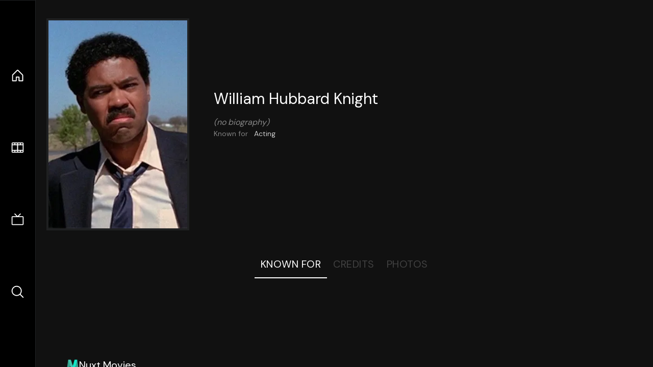

--- FILE ---
content_type: application/javascript; charset=utf-8
request_url: https://nuxt-movies.vercel.app/_nuxt/Ct2DKTbR.js
body_size: 294
content:
const t={"Popular Movies":{t:0,b:{t:2,i:[{t:3}],s:"Popular Movies"}},"Top Rated Movies":{t:0,b:{t:2,i:[{t:3}],s:"Top Rated Movies"}},"Upcoming Movies":{t:0,b:{t:2,i:[{t:3}],s:"Upcoming Movies"}},"Now Playing Movies":{t:0,b:{t:2,i:[{t:3}],s:"Now Playing Movies"}},"Popular TV Shows":{t:0,b:{t:2,i:[{t:3}],s:"Popular TV Shows"}},"Top Rated TV Shows":{t:0,b:{t:2,i:[{t:3}],s:"Top Rated TV Shows"}},"TV Shows Airing Today":{t:0,b:{t:2,i:[{t:3}],s:"TV Shows Airing Today"}},"Watch Trailer":{t:0,b:{t:2,i:[{t:3}],s:"Watch Trailer"}},"Explore more":{t:0,b:{t:2,i:[{t:3}],s:"Explore more"}},Overview:{t:0,b:{t:2,i:[{t:3}],s:"Overview"}},Videos:{t:0,b:{t:2,i:[{t:3}],s:"Videos"}},"Media Photos":{t:0,b:{t:2,i:[{t:3}],s:"Photos"}},Cast:{t:0,b:{t:2,i:[{t:3}],s:"Cast"}},"More like this":{t:0,b:{t:2,i:[{t:3}],s:"More like this"}},Storyline:{t:0,b:{t:2,i:[{t:3}],s:"Storyline"}},"Release Date":{t:0,b:{t:2,i:[{t:3}],s:"Released"}},Runtime:{t:0,b:{t:2,i:[{t:3}],s:"Runtime"}},Director:{t:0,b:{t:2,i:[{t:3}],s:"Director"}},Budget:{t:0,b:{t:2,i:[{t:3}],s:"Budget"}},Revenue:{t:0,b:{t:2,i:[{t:3}],s:"Revenue"}},Genre:{t:0,b:{t:2,i:[{t:3}],s:"Genre"}},Status:{t:0,b:{t:2,i:[{t:3}],s:"Status"}},Language:{t:0,b:{t:2,i:[{t:3}],s:"Language"}},Production:{t:0,b:{t:2,i:[{t:3}],s:"Production"}},Backdrops:{t:0,b:{t:2,i:[{t:3}],s:"Backdrops"}},Posters:{t:0,b:{t:2,i:[{t:3}],s:"Posters"}},"Known For":{t:0,b:{t:2,i:[{t:3}],s:"Known For"}},Credits:{t:0,b:{t:2,i:[{t:3}],s:"Credits"}},"Person Photos":{t:0,b:{t:2,i:[{t:3}],s:"Photos"}},"(no biography)":{t:0,b:{t:2,i:[{t:3}],s:"(no biography)"}},"Known for":{t:0,b:{t:2,i:[{t:3}],s:"Known for"}},"Place of birth":{t:0,b:{t:2,i:[{t:3}],s:"Place of birth"}},Birthday:{t:0,b:{t:2,i:[{t:3}],s:"Birthday"}},"Acting Credits":{t:0,b:{t:2,i:[{t:3}],s:"Acting"}},"Production Credits":{t:0,b:{t:2,i:[{t:3}],s:"Production"}},"Type to search...":{t:0,b:{t:2,i:[{t:3}],s:"Type to search..."}},"Type something to search...":{t:0,b:{t:2,i:[{t:3}],s:"Type something to search..."}},"{numberOfReviews} Reviews":{t:0,b:{t:2,i:[{t:4,k:"numberOfReviews"},{t:3,v:" Reviews"}]}},"{numberOfImages} Images":{t:0,b:{t:2,i:[{t:4,k:"numberOfImages"},{t:3,v:" Images"}]}},"{numberOfVideos} Videos":{t:0,b:{t:2,i:[{t:4,k:"numberOfVideos"},{t:3,v:" Videos"}]}},"as {character}":{t:0,b:{t:2,i:[{t:3,v:"as "},{t:4,k:"character"}]}},"{count} items":{t:0,b:{t:2,i:[{t:4,k:"count"},{t:3,v:" items"}]}},"Search result for: {currentSearch}":{t:0,b:{t:2,i:[{t:3,v:"Search result for: "},{t:4,k:"currentSearch"}]}},"Error occurred on fetching":{t:0,b:{t:2,i:[{t:3}],s:"Error occurred on fetching"}},Retry:{t:0,b:{t:2,i:[{t:3}],s:"Retry"}},Home:{t:0,b:{t:2,i:[{t:3}],s:"Home"}},Movies:{t:0,b:{t:2,i:[{t:3}],s:"Movies"}},"TV Shows":{t:0,b:{t:2,i:[{t:3}],s:"TV Shows"}},Search:{t:0,b:{t:2,i:[{t:3}],s:"Search"}}};export{t as default};
